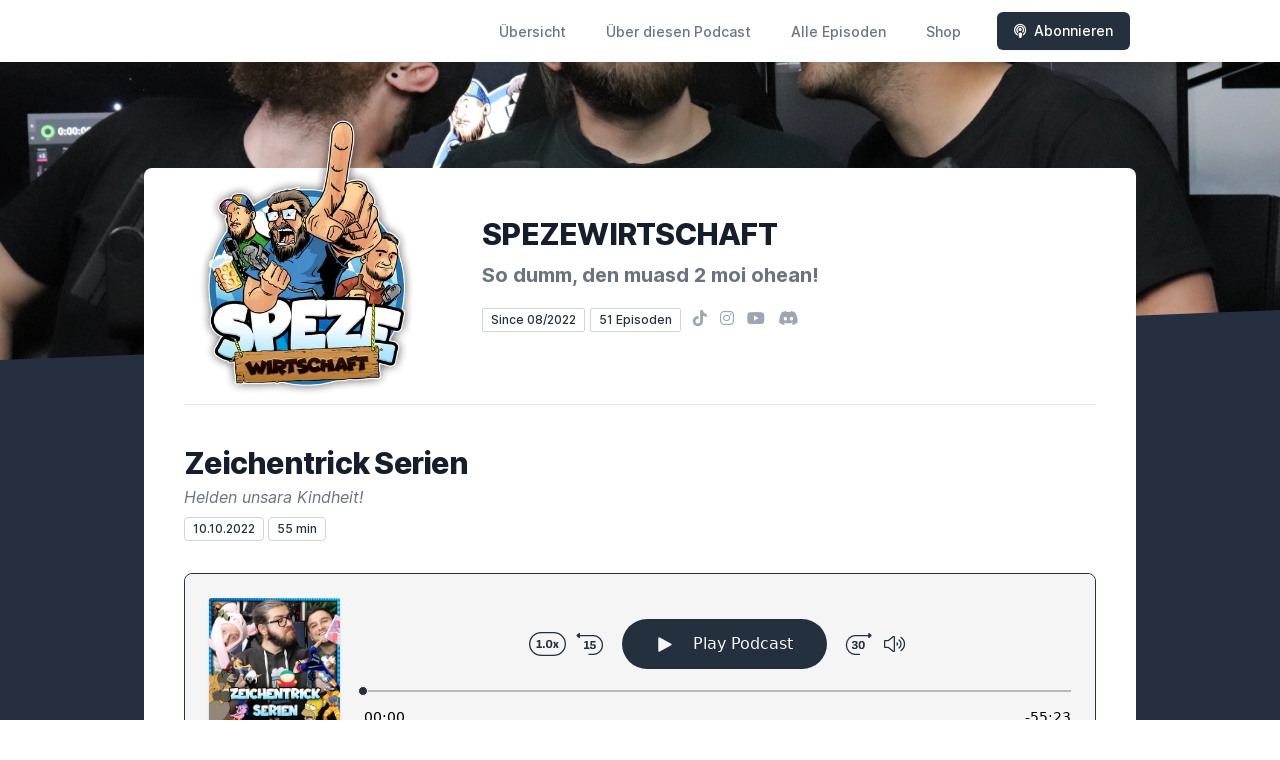

--- FILE ---
content_type: text/html; charset=utf-8
request_url: https://spezewirtschaft.letscast.fm/episode/zeichentrick-serien
body_size: 8714
content:
<!DOCTYPE html>
<html lang='de'>
<head>
<meta content='text/html; charset=UTF-8' http-equiv='Content-Type'>
<meta content='width=device-width, initial-scale=1.0' name='viewport'>
<meta content='no-cache' name='turbolinks-cache-control'>
<title>Zeichentrick Serien | SPEZEWIRTSCHAFT</title>
<meta content='Heid hama a gloane &quot;Addon&quot;-Folge zum letzten Thema Spielzeug. Wer warn an Birger seine Helden der Kindheit? Wos war an Flo sei Lieblings-Zeichentrick? Und wos moand da Kane, wos fia a Serie de beste Intromusik aller Zeiten hod? Im heidign Expertengespräch erkund ma Zeichentricks und Animes aus unserer Kindheit.' name='description'>
<meta content='Zeichentrick, Serie, Anime, Zeichentricks, Comic, Helden, Bösewicht, Simpsons, Kickers, Saber Rider, Serien, Kinderserien, Marshal Bravestarr, Galaxy Rangers, He-Man, Turtles, Calimero, Batman, Biberbrüder, Johnny bravo, Dexters Labor, Muhkuh und Chicken, Tsubasa, One Piece, South Park, Gummibären, Gummibären Bande, Käptn Balu, Kim Possible' name='keywords'>
<link href='https://letscast.fm/podcasts/spezewirtschaft-6e8af2fd/feed' rel='alternate' title='SPEZEWIRTSCHAFT' type='application/rss+xml'>
<meta content='app-id=1639167044' name='apple-itunes-app'>
<link href='https://spezewirtschaft.letscast.fm/episode/zeichentrick-serien' rel='canonical'>
<link rel="icon" type="image/x-icon" href="https://bcdn.letscast.fm/media/ilrwstvaw843dua9qglpy8au5eko?t=1707301318" />
<link href='https://bcdn.letscast.fm/media/podcast/0edc99d9/artwork-3000x3000.gif?t=1668545941&amp;width=180&amp;height=180&amp;quality=80&amp;optimizer=image' rel='apple-touch-icon'>
<meta content='https://spezewirtschaft.letscast.fm/episode/zeichentrick-serien' property='og:url'>
<meta content='website' property='og:type'>
<meta content='SPEZEWIRTSCHAFT' property='og:site_name'>
<meta content='Zeichentrick Serien' property='og:title'>
<meta content='Heid hama a gloane &quot;Addon&quot;-Folge zum letzten Thema Spielzeug. Wer warn an Birger seine Helden der Kindheit? Wos war an Flo sei Lieblings-Zeichentrick? Und wos moand da Kane, wos fia a Serie de beste Intromusik aller Zeiten hod? Im heidign Expertengespräch erkund ma Zeichentricks und Animes aus unserer Kindheit.' property='og:description'>
<meta content='https://bcdn.letscast.fm/media/podcast/0edc99d9/episode/10ab12c2/artwork-3000x3000.png?t=1665148024&amp;width=1400&amp;height=1400&amp;quality=80' property='og:image'>
<meta content='player' name='twitter:card'>
<meta content='Zeichentrick Serien' name='twitter:title'>
<meta content='https://spezewirtschaft.letscast.fm/episode/zeichentrick-serien?layout=twitter-player' name='twitter:player'>
<meta content='https://letscast.fm/track/https://lc-cdn.meinpodcast.io/lcdn.letscast.fm/media/podcast/0edc99d9/episode/10ab12c2.mp3?t=1665147784&amp;awCollectionId=80000110&amp;awEpisodeId=10ab12c2' name='twitter:player:stream'>
<meta content='audio/mpeg' name='twitter:player:stream:content_type'>
<meta content='440' name='twitter:player:width'>
<meta content='440' name='twitter:player:height'>
<meta content='Heid hama a gloane &quot;Addon&quot;-Folge zum letzten Thema Spielzeug. Wer warn an Birger seine Helden der Kindheit? Wos war an Flo sei Lieblings-Zeichentrick? Und wos moand da Kane, wos fia a Serie de beste Intromusik aller Zeiten hod? Im heidign Expertengespräch erkund ma Zeichentricks und Animes aus unserer Kindheit.' name='twitter:description'>
<meta content='https://bcdn.letscast.fm/media/podcast/0edc99d9/episode/10ab12c2/artwork-3000x3000.png?t=1665148024&amp;width=1400&amp;height=1400&amp;quality=80' name='twitter:image'>
<meta name="csrf-param" content="authenticity_token" />
<meta name="csrf-token" content="dlX8lu1+DyIf9oryGiZiWmcw5qzuRTiI5Jj1/SNNXSI1EfE8Lr54qwfBefe1cw24nJkG7oeEbnKcW7dS+rRdaQ==" />

<link rel="stylesheet" media="screen" href="/packs/css/application-10c23002.css" data-turbolinks-track="reload" />
<script src="/packs/js/site/application-486f59e6c780e42a768f.js" data-turbolinks-track="reload"></script>
<style>
  .border-teal-400, .border-teal-500, .border-teal-700 {
    color: #25303f !important;
  }
  .bg-teal-400 {
    background-color: #25303f !important;
  }
  .bg-teal-600 {
    background-color: #25303f !important;
  }
  .border-teal-400 {
    border-color: #25303f !important;
  }
</style>
<style>
.shadow-xl {
    box-shadow: none !important;
}
</style>
</head>
<body>
<nav class='top-0 absolute bg-white z-50 w-full flex flex-wrap items-center justify-between px-2 py-3 navbar-expand-lg shadow-lg'>
<div class='container px-4 mx-auto flex flex-wrap items-center justify-between'>
<div class='w-full relative flex justify-between lg:w-auto lg:static lg:block lg:justify-start cursor-pointer' onclick='toggleNavbar(&#39;collapse-navbar&#39;)'>
<div class='text-gray-500 text-lg font-medium ml-1 lg:hidden'>
Episode
</div>
<button class='cursor-pointer text-xl leading-none px-3 py-1 border border-solid border-transparent rounded bg-transparent block lg:hidden outline-none focus:outline-none'>
<i class='text-gray-500 fas fa-bars'></i>
</button>
</div>
<div class='lg:flex flex-grow items-center lg:bg-transparent lg:shadow-none hidden' id='collapse-navbar'>
<hr class='my-4 lg:hidden'>
<div class='lg:hidden'>
<ul class='mx-auto flex flex-col justify-end list-none' style='max-width: 980px;'>
<li class='flex items-center'>
<a class='text-lg mb-4 lg:mb-0 lg:ml-8 inline-flex items-center px-1 pt-1 border-b-2 border-transparent lg:text-sm font-medium leading-5 hover:border-gray-300 text-gray-500 focus:outline-none focus:border-teal-700 transition duration-150 ease-in-out hover:text-gray-900' href='https://spezewirtschaft.letscast.fm/'>
Übersicht
</a>
</li>
<li class='flex items-center'>
<a class='text-lg mb-4 lg:mb-0 lg:ml-8 inline-flex items-center px-1 pt-1 border-b-2 border-transparent lg:text-sm font-medium leading-5 hover:border-gray-300 text-gray-500 focus:outline-none focus:border-teal-700 transition duration-150 ease-in-out hover:text-gray-900' href='https://spezewirtschaft.letscast.fm/about#about'>
Über diesen Podcast
</a>
</li>
<li class='flex items-center'>
<a class='text-lg mb-4 lg:mb-0 lg:ml-8 inline-flex items-center px-1 pt-1 border-b-2 border-transparent lg:text-sm font-medium leading-5 hover:border-gray-300 text-gray-500 focus:outline-none focus:border-teal-700 transition duration-150 ease-in-out hover:text-gray-900' href='https://spezewirtschaft.letscast.fm/index#episodes'>
Alle Episoden
</a>
</li>
<li class='flex items-center'>
<a class='text-lg mb-4 lg:mb-0 lg:ml-8 inline-flex items-center px-1 pt-1 border-b-2 border-transparent lg:text-sm font-medium leading-5 hover:border-gray-300 text-gray-500 focus:outline-none focus:border-teal-700 transition duration-150 ease-in-out hover:text-gray-900' href='https://www.birgerwear.de' rel='noopener noreferrer' target='_blank'>
Shop
</a>
</li>
<li class='flex items-center'>
<a href='https://spezewirtschaft.letscast.fm/subscribe#subscribe'>
<button class='subscribe-button mb-4 lg:mb-0 mt-3 lg:mt-0 lg:ml-8 relative inline-flex items-center px-4 py-2 border border-transparent text-sm leading-5 font-medium rounded-md text-white bg-teal-400 shadow-sm hover:bg-teal-500 focus:outline-none focus:border-teal-700 focus:shadow-outline-teal active:bg-teal-700 transition ease-in-out duration-150 cursor-pointer'>
<i class='fas fa-podcast mr-2'></i>
Abonnieren
</button>
</a>
</li>
</ul>
</div>
<div class='hidden lg:block self-center container'>
<ul class='mx-auto flex flex-row justify-end list-none' style='max-width: 980px;'>
<li class='flex items-center'>
<a class='text-lg mb-4 lg:mb-0 lg:ml-8 inline-flex items-center px-1 pt-1 border-b-2 border-transparent lg:text-sm font-medium leading-5 hover:border-gray-300 text-gray-500 focus:outline-none focus:border-teal-700 transition duration-150 ease-in-out hover:text-gray-900' href='https://spezewirtschaft.letscast.fm/'>
Übersicht
</a>
</li>
<li class='flex items-center'>
<a class='text-lg mb-4 lg:mb-0 lg:ml-8 inline-flex items-center px-1 pt-1 border-b-2 border-transparent lg:text-sm font-medium leading-5 hover:border-gray-300 text-gray-500 focus:outline-none focus:border-teal-700 transition duration-150 ease-in-out hover:text-gray-900' href='https://spezewirtschaft.letscast.fm/about'>
Über diesen Podcast
</a>
</li>
<li class='flex items-center'>
<a class='text-lg mb-4 lg:mb-0 lg:ml-8 inline-flex items-center px-1 pt-1 border-b-2 border-transparent lg:text-sm font-medium leading-5 hover:border-gray-300 text-gray-500 focus:outline-none focus:border-teal-700 transition duration-150 ease-in-out hover:text-gray-900' href='https://spezewirtschaft.letscast.fm/index'>
Alle Episoden
</a>
</li>
<li class='flex items-center'>
<a class='text-lg mb-4 lg:mb-0 lg:ml-8 inline-flex items-center px-1 pt-1 border-b-2 border-transparent lg:text-sm font-medium leading-5 hover:border-gray-300 text-gray-500 focus:outline-none focus:border-teal-700 transition duration-150 ease-in-out hover:text-gray-900' href='https://www.birgerwear.de' rel='noopener noreferrer' target='_blank'>
Shop
</a>
</li>
<li class='flex items-center'>
<a href='https://spezewirtschaft.letscast.fm/subscribe'>
<button class='subscribe-button mb-4 lg:mb-0 mt-3 lg:mt-0 lg:ml-8 relative inline-flex items-center px-4 py-2 border border-transparent text-sm leading-5 font-medium rounded-md text-white bg-teal-400 shadow-sm hover:bg-teal-500 focus:outline-none focus:border-teal-700 focus:shadow-outline-teal active:bg-teal-700 transition ease-in-out duration-150 cursor-pointer'>
<i class='fas fa-podcast mr-2'></i>
Abonnieren
</button>
</a>
</li>
</ul>
</div>
<div class='hidden lg:block'></div>
</div>
</div>
</nav>

<div class='mt-13 lg:mt-15' id='root'>
<main>
<section class='relative block bg-gray-100' style='height: 300px;'>
<div class='absolute top-0 w-full h-full bg-center bg-cover' style='background-image: url(&quot;https://bcdn.letscast.fm/media/ygqehlm85c4bo7mdyxydqpvb5gb1?t=1707301318&amp;optimizer=image&amp;quality=90&quot;);'>
<span class='w-full h-full absolute opacity-0 bg-black' id='blackOverlay'></span>
</div>
<div class='top-auto bottom-0 left-0 right-0 w-full absolute pointer-events-none overflow-hidden' style='height: 70px; transform: translateZ(0px);'>
<svg class='absolute bottom-0 overflow-hidden' preserveaspectratio='none' version='1.1' viewbox='0 0 2560 100' x='0' xmlns='http://www.w3.org/2000/svg' y='0'>
<polygon class='text-gray-800 fill-current' points='2560 0 2560 100 0 100'></polygon>
</svg>
</div>
</section>
<section class='relative py-16 bg-gray-800'>
<div class='container mx-auto px-0 md:px-4 max-w-5xl'>
<div class='relative flex flex-col min-w-0 break-words bg-white w-full mb-6 shadow-xl md:rounded-lg -mt-64'>
<div class='px-4 sm:px-10'>
<div class='flex flex-wrap lg:flex-no-wrap justify-center lg:justify-start'>
<div class='relative mb-0' style='min-width: 250px;'>
<a href='https://spezewirtschaft.letscast.fm/'>
<img alt='SPEZEWIRTSCHAFT Cover' class='podcast-cover shadow-xl h-auto align-middle rounded-md border-none -my-16' height='250' src='https://bcdn.letscast.fm/media/vt8xqb65xeowpjidrp77qlnwpnx0?t=1707301318&amp;optimizer=image&amp;quality=80&amp;height=500&amp;width=500' width='250'>
</a>
</div>
<div class='w-full mt-24 lg:mt-12 text-center overflow-hidden lg:ml-12 lg:text-left lg:my-12'>
<h1 class='podcast-title text-2xl leading-8 font-extrabold tracking-tight text-gray-900 sm:text-3xl sm:leading-9 mb-2 truncate'>
SPEZEWIRTSCHAFT
</h1>
<div class='leading-normal mt-0 mb-4 text-gray-500 font-bold text-xs md:text-xl' id='podcast-subtitle'>
So dumm, den muasd 2 moi ohean!
</div>
<div class='flex flex-col lg:flex-row justify-start'>
<div class='lg:mr-2'>
<span class='badge inline-flex items-center px-2 rounded-sm text-xs font-medium bg-white text-gray-800 border border-gray-300 py-0.5'>
Since 08/2022
</span>
<a href='https://spezewirtschaft.letscast.fm/index'>
<span class='badge inline-flex items-center px-2 rounded-sm text-xs font-medium bg-white text-gray-800 border border-gray-300 py-0.5'>
51 Episoden
</span>
</a>
</div>
<div class='mt-2 lg:mt-0'>
<a class='social-icon mx-1 text-gray-400 hover:text-gray-500' href='https://tiktok.com/@spezewirtschaft' rel='noopener noreferrer' target='_blank' title='TikTok'>
<span class='sr-only'>TikTok</span>
<i class='fab fa-tiktok text-base'></i>
</a>
<a class='social-icon mx-1 text-gray-400 hover:text-gray-500' href='https://instagram.com/spezewirtschaft' rel='noopener noreferrer' target='_blank' title='Instagram'>
<span class='sr-only'>Instagram</span>
<i class='fab fa-instagram text-base'></i>
</a>
<a class='social-icon mx-1 text-gray-400 hover:text-gray-500' href='https://www.youtube.com/@Spezewirtschaft' rel='noopener noreferrer' target='_blank' title='YouTube'>
<span class='sr-only'>YouTube</span>
<i class='fab fa-youtube text-base'></i>
</a>
<a class='social-icon mx-1 text-gray-400 hover:text-gray-500' href='https://discord.gg/birger' rel='noopener noreferrer' target='_blank' title='Discord'>
<span class='sr-only'>Discord</span>
<i class='fab fa-discord text-base'></i>
</a>
</div>
</div>
</div>
</div>
<div id='content'>
<div class='mt-6 py-10 border-t border-gray-200'>
<div class='flex flex-wrap justify-center'>
<div class='w-full'>
<h1 class='text-2xl leading-8 font-extrabold tracking-tight text-gray-900 sm:text-3xl sm:leading-9'>
Zeichentrick Serien
</h1>
<p class='mt-1 text-gray-500 italic text-md truncate'>
Helden unsara Kindheit!
</p>
<p class='text-gray-500 mt-2 mb-8 text-xs md:text-sm'>
<span class='badge inline-flex items-center px-2 rounded text-xs font-medium bg-white text-gray-800 border border-gray-300 py-0.5'>
10.10.2022
</span>
<span class='badge inline-flex items-center px-2 rounded text-xs font-medium bg-white text-gray-800 border border-gray-300 py-0.5'>
55 min
</span>
</p>
<div class='player-container shadow-xl rounded-lg border' style='background-color: #F5F5F5; border-color:#252f3f;'>
<div data-template='/podlove/player/templates/variant-xl-no-title.html?20240301' id='player'></div>
<script>
  window
    .podlovePlayer("#player", {"version":5,"show":{"title":"SPEZEWIRTSCHAFT","subtitle":"So dumm den muasd da 2 moi ohean!","summary":"\u003cdiv\u003eBirgers Spezewirtschaft. In den Hauptrollen Birger, Kane und Flo. Drei bayerische \"Spezen\" die sich eines fantastischen Tages dazu entschlossen die Welt an ihrer inspirierenden Stammtischlosung teilhaben zu lassen. Themen? Alle! Immer Tiefgründig, kaum abschweifend und nur selten mit dem Bedürfnis zu tiefsitzenden Tritten weit unter der Gürtellinie! Und warum is de Beschreibung eigentlich auf Hochdeitsch? Mia ren boarisch... Mundart du gniggada Huan!\u003c/div\u003e","poster":"https://lcdn.letscast.fm/media/podcast/0edc99d9/artwork-300x300.gif?t=1668545941","link":"https://www.birgerwear.de"},"title":"Zeichentrick Serien","subtitle":"Helden unsara Kindheit!","summary":"\u003cdiv\u003eHeid hama a gloane \"Addon\"-Folge zum letzten Thema Spielzeug. Wer warn an Birger seine Helden der Kindheit? Wos war an Flo sei Lieblings-Zeichentrick? Und wos moand da Kane, wos fia a Serie de beste Intromusik aller Zeiten hod? Im heidign Expertengespräch erkund ma Zeichentricks und Animes aus unserer Kindheit.\u003c/div\u003e","publicationDate":"2022-10-10T04:00:00.000+02:00","poster":"https://lcdn.letscast.fm/media/podcast/0edc99d9/episode/10ab12c2/artwork-300x300.png?t=1665148024","duration":"00:55:23","link":"https://spezewirtschaft.letscast.fm/episode/zeichentrick-serien","audio":[{"url":"https://letscast.fm/track/https://lc-cdn.meinpodcast.io/lcdn.letscast.fm/media/podcast/0edc99d9/episode/10ab12c2.mp3?t=1665147784\u0026awCollectionId=80000110\u0026awEpisodeId=10ab12c2","size":53171931,"title":"MP3 Audio (mp3)","mimeType":"audio/mpeg"}],"visibleComponents":["controlChapters","controlSteppers","episodeTitle","poster","progressbar","showTitle","subtitle","tabAudio","tabChapters","tabFiles","tabShare","tabInfo","tabTranscripts"],"files":[],"chapters":[],"contributors":[],"transcripts":[],"subscribe-button":{"feed":"https://letscast.fm/podcasts/spezewirtschaft-6e8af2fd/feed","clients":[{"id":"apple-podcasts","service":"1639167044"},{"id":"deezer","service":"4492057"},{"id":"spotify","service":"5zgUfdddhTk7fGOEO0yDdz?si=a421acef780a4d22"},{"id":"youtube","service":"https://www.youtube.com/@Spezewirtschaft"},{"id":"amazon-music","service":"6293a3c1-00da-4c38-be49-80631c8c4395/spezewirtschaft"},{"id":"downcast"},{"id":"overcast"},{"id":"podcast-addict"},{"id":"rss","service":"https://letscast.fm/podcasts/spezewirtschaft-6e8af2fd/feed"}]},"share":{"channels":["twitter","facebook","linkedin","xing","pinterest","whats-app","link","mail"],"outlet":"/share.html","sharePlaytime":true},"features":{"persistTab":false,"persistPlaystate":false}}, {"base":"/podlove/player/","activeTab":null,"theme":{"tokens":{"brand":"#E64415","brandDark":"#25303f","brandDarkest":"#1A3A4A","brandLightest":"#F5F5F5","shadeDark":"#807E7C","shadeBase":"#807E7C","contrast":"#000","alt":"#fff"},"fonts":{}},"subscribe-button":{"feed":"https://letscast.fm/podcasts/spezewirtschaft-6e8af2fd/feed","clients":[{"id":"apple-podcasts","service":"1639167044"},{"id":"deezer","service":"4492057"},{"id":"spotify","service":"5zgUfdddhTk7fGOEO0yDdz?si=a421acef780a4d22"},{"id":"youtube","service":"https://www.youtube.com/@Spezewirtschaft"},{"id":"amazon-music","service":"6293a3c1-00da-4c38-be49-80631c8c4395/spezewirtschaft"},{"id":"downcast"},{"id":"overcast"},{"id":"podcast-addict"},{"id":"rss","service":"https://letscast.fm/podcasts/spezewirtschaft-6e8af2fd/feed"}]},"playlist":[{"title":"Hoid dei Maul bis Spätersilie","config":"https://letscast.fm/podcasts/spezewirtschaft-6e8af2fd/episodes/hoid-dei-maul-bis-spaetersilie/player.json","duration":"01:09:25"},{"title":"Tapferes Schleidalein beim PreWorkCum","config":"https://letscast.fm/podcasts/spezewirtschaft-6e8af2fd/episodes/tapferes-schleidalein-beim-preworkcum/player.json","duration":"01:05:01"},{"title":"Frösche oschleidan als Schwangerschaftstests","config":"https://letscast.fm/podcasts/spezewirtschaft-6e8af2fd/episodes/froesche-oschleidan-als-schwangerschaftstests/player.json","duration":"01:03:17"},{"title":"Rüpel Rapper könnten Kot in die Scheide bekommen","config":"https://letscast.fm/podcasts/spezewirtschaft-6e8af2fd/episodes/ruepel-rapper-koennten-kot-in-die-scheide-bekommen/player.json","duration":"01:08:28"},{"title":"Söder Magge, wann Bubatz steuerfrei?","config":"https://letscast.fm/podcasts/spezewirtschaft-6e8af2fd/episodes/soeder-magge-wann-bubatz-steuerfrei/player.json","duration":"01:09:23"},{"title":"Triple-K Games von UbiHARD","config":"https://letscast.fm/podcasts/spezewirtschaft-6e8af2fd/episodes/triple-k-games-von-ubihard/player.json","duration":"01:02:22"},{"title":"Chromosomen-Salat... du Forza!","config":"https://letscast.fm/podcasts/spezewirtschaft-6e8af2fd/episodes/chromosomen-salat-du-forza/player.json","duration":"01:05:34"},{"title":"Wixiboarding von sauber nach schmutzig","config":"https://letscast.fm/podcasts/spezewirtschaft-6e8af2fd/episodes/wixiboarding-von-sauber-nach-schmutzig/player.json","duration":"01:09:34"},{"title":"Extremschnorcheln... auf Epstein Island","config":"https://letscast.fm/podcasts/spezewirtschaft-6e8af2fd/episodes/extremschnorcheln-auf-epstein-island/player.json","duration":"01:04:45"},{"title":"Frohe Weihnachten ihr Fo... SCHNIPPS!","config":"https://letscast.fm/podcasts/spezewirtschaft-6e8af2fd/episodes/frohe-weihnachten-ihr-fo-schnipps/player.json","duration":"01:13:47"},{"title":"Wennst volle Aufmerksamkeit beim Autofahrn brauchst, bleib dahoam!","config":"https://letscast.fm/podcasts/spezewirtschaft-6e8af2fd/episodes/wennst-volle-aufmerksamkeit-beim-autofahrn-brauchst-bleib-dahoam/player.json","duration":"01:03:28"},{"title":"Gschissn aufs K*ksen, Keibegaggal rotzn!","config":"https://letscast.fm/podcasts/spezewirtschaft-6e8af2fd/episodes/gschissn-aufs-k-ksen-keibegaggal-rotzn/player.json","duration":"01:01:46"},{"title":"Roboter-Brunzkache is 3 Dumm","config":"https://letscast.fm/podcasts/spezewirtschaft-6e8af2fd/episodes/roboter-brunzkache-is-3-dumm/player.json","duration":"01:07:07"},{"title":"He schau hi, a Playstation Controller!","config":"https://letscast.fm/podcasts/spezewirtschaft-6e8af2fd/episodes/he-schau-hi-a-playstation-controller-65b7fa95-eb7d-4c15-8424-15d726807568/player.json","duration":"01:03:35"},{"title":"Im Kino mit Kopfhörer nur die Schale von NicNacs in Eimern!","config":"https://letscast.fm/podcasts/spezewirtschaft-6e8af2fd/episodes/im-kino-mit-kopfhoerer-nur-die-schale-von-nicnacs-in-eimern/player.json","duration":"01:05:24"},{"title":"TikTok sogt ihr soids eich as Gsicht eidreschn - guade Idee!","config":"https://letscast.fm/podcasts/spezewirtschaft-6e8af2fd/episodes/tiktok-sogt-ihr-soids-eich-as-gsicht-eidreschn-guade-idee/player.json","duration":"01:09:29"},{"title":"Was wäre... wenn oana von uns Chef wadd?","config":"https://letscast.fm/podcasts/spezewirtschaft-6e8af2fd/episodes/was-waere-wenn-oana-von-uns-chef-wadd/player.json","duration":"01:02:53"},{"title":"Aiwanger küsst Rubiales und glaubt es war sein Bruder","config":"https://letscast.fm/podcasts/spezewirtschaft-6e8af2fd/episodes/aiwanger-kuesst-rubiales-und-glaubt-es-war-sein-bruder/player.json","duration":"01:09:00"},{"title":"ChatGPT gibt uns ein Thema vor! WOS?!","config":"https://letscast.fm/podcasts/spezewirtschaft-6e8af2fd/episodes/chatgpt-gibt-uns-ein-thema-vor-wos/player.json","duration":"00:23:22"},{"title":"Werbung war früher besser! Ein Notalgie-Addon","config":"https://letscast.fm/podcasts/spezewirtschaft-6e8af2fd/episodes/werbung-war-frueher-besser-ein-notalgie-addon/player.json","duration":"00:14:28"},{"title":"Schaut ihr aufs Geld? Next-Level Finanzexpertise!","config":"https://letscast.fm/podcasts/spezewirtschaft-6e8af2fd/episodes/schaut-ihr-aufs-geld-next-level-finanzexpertise/player.json","duration":"00:15:41"},{"title":"Woher kennen wir uns eigentlich?","config":"https://letscast.fm/podcasts/spezewirtschaft-6e8af2fd/episodes/woher-kennen-wir-uns-eigentlich/player.json","duration":"00:11:43"},{"title":"Lieblings Spirituosen von Alkohol Virtuosen","config":"https://letscast.fm/podcasts/spezewirtschaft-6e8af2fd/episodes/lieblings-spirituosen-von-alkohol-virtuosen/player.json","duration":"00:17:32"},{"title":"Sommerpause und ein Jahr Spezewirtschaft","config":"https://letscast.fm/podcasts/spezewirtschaft-6e8af2fd/episodes/sommerpause-und-ein-jahr-spezewirtschaft/player.json","duration":"01:03:40"},{"title":"Bei Brechdurchfall im Kreis drehen löst Scheidungsprobleme","config":"https://letscast.fm/podcasts/spezewirtschaft-6e8af2fd/episodes/bei-brechdurchfall-im-kreis-drehen-loest-scheidungsprobleme/player.json","duration":"01:03:40"},{"title":"Drachenlord taucht mit E-Roller zur Titanic und pflanzt Nuggets","config":"https://letscast.fm/podcasts/spezewirtschaft-6e8af2fd/episodes/drachenlord-taucht-mit-e-roller-zur-titanic-und-pflanzt-nuggets/player.json","duration":"01:02:52"},{"title":"Sommerloch Stopffolgen - Euere Grusel Geschichten Teil 2","config":"https://letscast.fm/podcasts/spezewirtschaft-6e8af2fd/episodes/sommerloch-stopffolgen-euere-grusel-geschichten-teil-2/player.json","duration":"00:36:50"},{"title":"Sommerloch Stopffolgen - Euere Grusel Geschichten Teil 1","config":"https://letscast.fm/podcasts/spezewirtschaft-6e8af2fd/episodes/sommerloch-stopffolgen-euere-grusel-geschichten-teil-1/player.json","duration":"00:29:12"},{"title":"Floggiane hod heid Schließmuskelsuffilis","config":"https://letscast.fm/podcasts/spezewirtschaft-6e8af2fd/episodes/floggiane-hod-heid-schliessmuskelsuffilis/player.json","duration":"01:08:31"},{"title":"UFOs pupsen Chemtrails im Vatikan, AFD ist empört!","config":"https://letscast.fm/podcasts/spezewirtschaft-6e8af2fd/episodes/ufos-pupsen-chemtrails-im-vatikan-afd-ist-empoert/player.json","duration":"01:06:56"},{"title":"Mit quarkiger Nudel immer von hinten, dann feid nix!","config":"https://letscast.fm/podcasts/spezewirtschaft-6e8af2fd/episodes/mit-quarkiger-nudel-immer-von-hinten-dann-feid-nix/player.json","duration":"01:05:48"},{"title":"Militante Veganerin erhöht Rentenalter! Jetzt Selbstpfleger werden","config":"https://letscast.fm/podcasts/spezewirtschaft-6e8af2fd/episodes/militante-veganerin-erhoeht-rentenalter-jetzt-selbstpfleger-werden/player.json","duration":"01:06:03"},{"title":"Hitler kniffelt mit Stalin hinterm Mond und brunzt an Randstoa","config":"https://letscast.fm/podcasts/spezewirtschaft-6e8af2fd/episodes/hitler-kniffelt-mit-stalin-hinterm-mond-und-brunzt-an-randstoa/player.json","duration":"00:59:31"},{"title":"Next Level Keks-Schleidan in Babyklappen","config":"https://letscast.fm/podcasts/spezewirtschaft-6e8af2fd/episodes/next-level-keks-schleidan-in-babyklappen/player.json","duration":"01:05:08"},{"title":"Heidi Klumpen canceled mehrgewichtigen Tschernobyl-Hund!","config":"https://letscast.fm/podcasts/spezewirtschaft-6e8af2fd/episodes/heidi-klumpen-canceled-mehrgewichtigen-tschernobyl-hund/player.json","duration":"01:01:36"},{"title":"Rollenspielchen in der Bussi Bussi Bar mit Partybrillen","config":"https://letscast.fm/podcasts/spezewirtschaft-6e8af2fd/episodes/rollenspielchen-in-der-bussi-bussi-bar-mit-partybrillen/player.json","duration":"00:58:17"},{"title":"Frauenparkplätze \u0026 Frühstücks-Bowls sind auch Freiheit...","config":"https://letscast.fm/podcasts/spezewirtschaft-6e8af2fd/episodes/frauenparkplaetze-fruehstuecks-bowls-sind-auch-freiheit/player.json","duration":"01:02:12"},{"title":"Skispringer-LARP verkauft vegane Insekten auf Netflix","config":"https://letscast.fm/podcasts/spezewirtschaft-6e8af2fd/episodes/skispringer-larp-verkauft-vegane-insekten-auf-netflix/player.json","duration":"01:06:46"},{"title":"SaltBAE salzt Jackass-Crew in der Silvesternacht","config":"https://letscast.fm/podcasts/spezewirtschaft-6e8af2fd/episodes/saltbae-salzt-jackass-crew-in-der-silvesternacht/player.json","duration":"00:56:47"},{"title":"Weihnachten früher \u0026 heute","config":"https://letscast.fm/podcasts/spezewirtschaft-6e8af2fd/episodes/weihnachten-frueher-heute/player.json","duration":"00:59:27"},{"title":"Berufsschule \u0026 Azubizeit","config":"https://letscast.fm/podcasts/spezewirtschaft-6e8af2fd/episodes/berufsschule-azubizeit/player.json","duration":"00:58:44"},{"title":"Fussball WM in Katar 2022","config":"https://letscast.fm/podcasts/spezewirtschaft-6e8af2fd/episodes/fussball-wm-in-katar-2022/player.json","duration":"00:58:49"},{"title":"Erinnerungen an Haupt \u0026 Realschule","config":"https://letscast.fm/podcasts/spezewirtschaft-6e8af2fd/episodes/erinnerungen-an-haupt-realschule/player.json","duration":"01:12:25"},{"title":"Erinnerungen an Kindergarten \u0026 Schule","config":"https://letscast.fm/podcasts/spezewirtschaft-6e8af2fd/episodes/erinnerungen-an-kindergarten-schule/player.json","duration":"00:59:24"},{"title":"Süßigkeiten früher und heute","config":"https://letscast.fm/podcasts/spezewirtschaft-6e8af2fd/episodes/suessigkeiten-frueher-und-heute/player.json","duration":"00:52:24"},{"title":"Spielzeug aus der Kindheit","config":"https://letscast.fm/podcasts/spezewirtschaft-6e8af2fd/episodes/spielzeug-aus-der-kindheit/player.json","duration":"01:05:39"},{"title":"Haustiere und rote Raketen","config":"https://letscast.fm/podcasts/spezewirtschaft-6e8af2fd/episodes/haustiere-und-rote-raketen/player.json","duration":"00:52:52"},{"title":"Festivals und Konzerte","config":"https://letscast.fm/podcasts/spezewirtschaft-6e8af2fd/episodes/festivals-und-konzerte/player.json","duration":"00:52:04"},{"title":"Langeweile ohne Internet","config":"https://letscast.fm/podcasts/spezewirtschaft-6e8af2fd/episodes/langeweile-ohne-internet/player.json","duration":"00:50:47"},{"title":"Erster Rausch und Zigaretten","config":"https://letscast.fm/podcasts/spezewirtschaft-6e8af2fd/episodes/erster-rausch-und-zigaretten/player.json","duration":"00:47:06"}],"share":{"channels":["twitter","facebook","linkedin","xing","pinterest","whats-app","link","mail"],"outlet":"/share.html","sharePlaytime":true},"features":{"persistTab":false,"persistPlaystate":false}})
    .then(store => {
      store.subscribe(() => {
        // console.log(store.getState());
      });
    });
</script>
<noscript>
<div class='m-4'>
<audio controls='true' preload='none' style='width:100%;'>
<source src='https://letscast.fm/track/https://lc-cdn.meinpodcast.io/lcdn.letscast.fm/media/podcast/0edc99d9/episode/10ab12c2.mp3?t=1665147784&amp;awCollectionId=80000110&amp;awEpisodeId=10ab12c2' type='audio/mpeg'>
</audio>
</div>
</noscript>
</div>
<section id='summary'>
<h2 class='mt-8 text-xl font-extrabold tracking-tight sm:text-2xl'>
<i class='fa fa-sticky-note text-gray-800 mr-1' style=''></i>
Zusammenfassung &amp; Show Notes
</h2>
<div class='mt-8 text-lg leading-relaxed text-gray-800'>
<div class='mt-4 show-notes'>
<div>Heid hama a gloane "Addon"-Folge zum letzten Thema Spielzeug. Wer warn an Birger seine Helden der Kindheit? Wos war an Flo sei Lieblings-Zeichentrick? Und wos moand da Kane, wos fia a Serie de beste Intromusik aller Zeiten hod? Im heidign Expertengespräch erkund ma Zeichentricks und Animes aus unserer Kindheit.</div>
</div>
</div>
</section>
<div class='text-center mt-8'>
<a href='https://spezewirtschaft.letscast.fm/index'>
<button class='relative inline-flex items-center px-4 py-2 border border-transparent text-sm leading-5 font-medium rounded-md text-white bg-teal-400 shadow-sm hover:bg-teal-500 focus:outline-none focus:border-teal-700 focus:shadow-outline-teal active:bg-teal-700 transition ease-in-out duration-150 cursor-pointer'>
Alle 51 Episoden aufrufen
</button>
</a>
</div>
</div>
</div>
</div>

</div>
</div>
</div>
</div>
</section>
</main>
<div class='bg-gray-100'>
<div class='max-w-screen-xl mx-auto py-12 px-4 overflow-hidden sm:px-6 lg:px-8'>
<div class='mt-8 flex justify-center'>
<a class='social-icon mx-3 text-gray-400 hover:text-gray-500' href='https://instagram.com/spezewirtschaft' rel='noopener noreferrer' target='_blank' title='Instagram'>
<span class='sr-only'>Instagram</span>
<i class='fab fa-instagram text-2xl'></i>
</a>
<a class='social-icon mx-3 text-gray-400 hover:text-gray-500' href='https://tiktok.com/@spezewirtschaft' rel='noopener noreferrer' target='_blank' title='TikTok'>
<span class='sr-only'>TikTok</span>
<i class='fab fa-tiktok text-2xl'></i>
</a>
<a class='social-icon mx-3 text-gray-400 hover:text-gray-500' href='https://www.youtube.com/@Spezewirtschaft' rel='noopener noreferrer' target='_blank' title='YouTube'>
<span class='sr-only'>YouTube</span>
<i class='fab fa-youtube text-2xl'></i>
</a>
<a class='social-icon mx-3 text-gray-400 hover:text-gray-500' href='https://discord.gg/birger' rel='noopener noreferrer' target='_blank' title='Discord'>
<span class='sr-only'>Discord</span>
<i class='fab fa-discord text-2xl'></i>
</a>
<a class='social-icon mx-3 text-gray-400 hover:text-gray-500' href='https://open.spotify.com/show/5zgUfdddhTk7fGOEO0yDdz?si=a421acef780a4d22' rel='noopener noreferrer' target='_blank' title='Spotify'>
<span class='sr-only'>Spotify</span>
<i class='fab fa-spotify text-2xl'></i>
</a>
</div>
<div class='mt-8'>
<p class='text-center text-base leading-6 text-gray-600'>
2026 - Birger, Kane &amp; Flo
</p>
</div>
<div class='mt-12'>
<p class='text-center text-base leading-6 text-gray-600' style='font-size:11px;'>
<a href='https://letscast.fm' rel='noopener noreferrer' target='_blank' title='LetsCast.fm - Dein Podcast-Hoster für Spotify &amp; Co.'>
Hosted by
<i class='fa fa-microphone'></i>
LetsCast.fm
</a>
<br>
<a href='https://letscast.fm/podcast-erstellen' rel='noopener noreferrer' target='_blank' title='Deinen eigenen Podcast erstellen'>
<u>Deinen eigenen Podcast erstellen</u>
</a>
</p>
</div>
</div>
</div>
</div>

<script>
  function toggleNavbar(collapseID) {
    document.getElementById(collapseID).classList.toggle("hidden");
    document.getElementById(collapseID).classList.toggle("block");
  }
</script>
</body>
</html>
